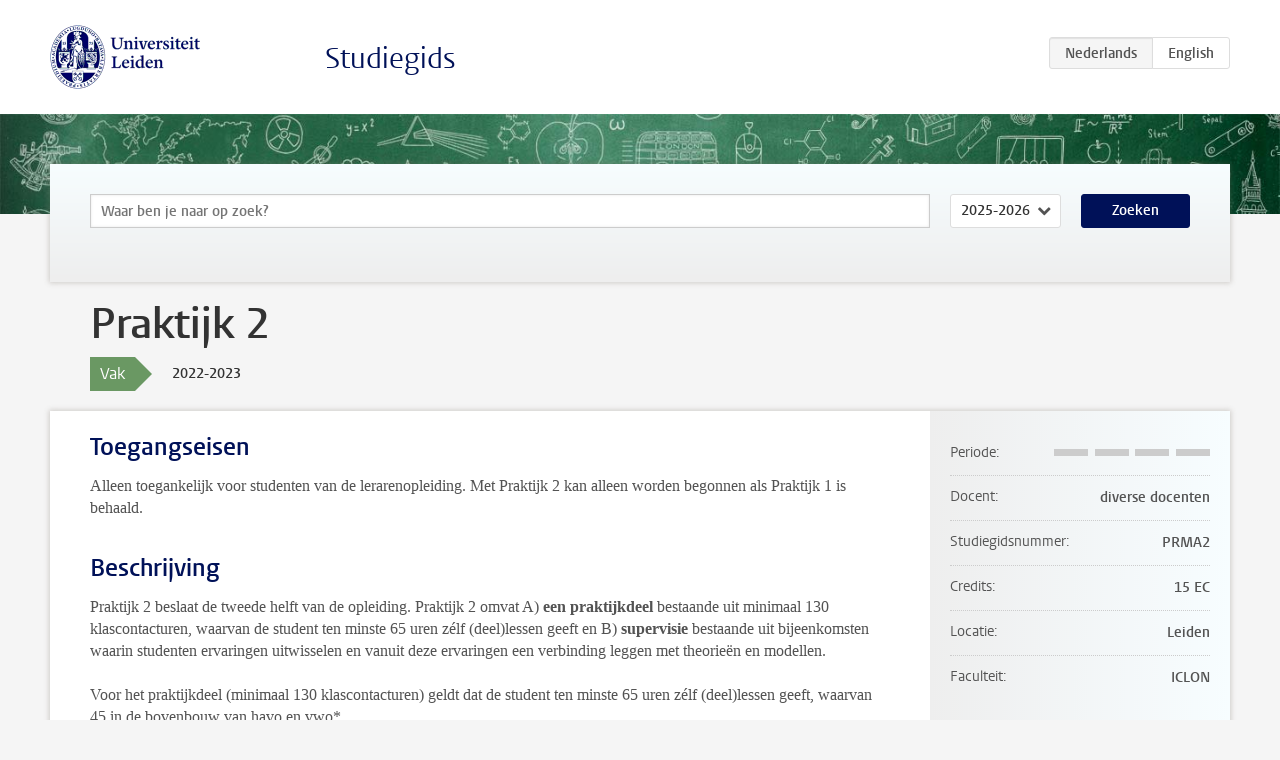

--- FILE ---
content_type: text/html; charset=UTF-8
request_url: https://studiegids.universiteitleiden.nl/courses/115346/praktijk-2
body_size: 5394
content:
<!DOCTYPE html>
<html lang="nl">
<head>
    <meta charset="utf-8">
    <meta name="viewport" content="width=device-width, initial-scale=1, maximum-scale=1">
    <meta http-equiv="X-UA-Compatible" content="IE=edge" />
    <title>Praktijk 2, 2022-2023 - Studiegids - Universiteit Leiden</title>

    <!-- icons -->
    <link rel="shortcut icon" href="https://www.universiteitleiden.nl/design-1.0/assets/icons/favicon.ico" />
    <link rel="icon" type="image/png" sizes="32x32" href="https://www.universiteitleiden.nl/design-1.0/assets/icons/icon-32px.png" />
    <link rel="icon" type="image/png" sizes="96x96" href="https://www.universiteitleiden.nl/design-1.0/assets/icons/icon-96px.png" />
    <link rel="icon" type="image/png" sizes="195x195" href="https://www.universiteitleiden.nl/design-1.0/assets/icons/icon-195px.png" />

    <link rel="apple-touch-icon" href="https://www.universiteitleiden.nl/design-1.0/assets/icons/icon-120px.png" /> <!-- iPhone retina -->
    <link rel="apple-touch-icon" sizes="180x180" href="https://www.universiteitleiden.nl/design-1.0/assets/icons/icon-180px.png" /> <!-- iPhone 6 plus -->
    <link rel="apple-touch-icon" sizes="152x152" href="https://www.universiteitleiden.nl/design-1.0/assets/icons/icon-152px.png" /> <!-- iPad retina -->
    <link rel="apple-touch-icon" sizes="167x167" href="https://www.universiteitleiden.nl/design-1.0/assets/icons/icon-167px.png" /> <!-- iPad pro -->

    <link rel="stylesheet" href="https://www.universiteitleiden.nl/design-1.0/css/ul2common/screen.css">
    <link rel="stylesheet" href="/css/screen.css" />
</head>
<body class="prospectus course">
<script> document.body.className += ' js'; </script>


<div class="header-container">
    <header class="wrapper clearfix">
        <p class="logo">
            <a href="https://studiegids.universiteitleiden.nl">
                <img width="151" height="64" src="https://www.universiteitleiden.nl/design-1.0/assets/images/zegel.png" alt="Universiteit Leiden"/>
            </a>
        </p>
        <p class="site-name"><a href="https://studiegids.universiteitleiden.nl">Studiegids</a></p>
        <div class="language-btn-group">
                        <span class="btn active">
                <abbr title="Nederlands">nl</abbr>
            </span>
                                <a href="https://studiegids.universiteitleiden.nl/en/courses/115346/praktijk-2" class="btn">
                <abbr title="English">en</abbr>
            </a>
            </div>    </header>
</div>

<div class="hero" data-bgset="/img/hero-435w.jpg 435w, /img/hero-786w.jpg 786w, /img/hero-1440w.jpg 1440w, /img/hero-2200w.jpg 2200w"></div>


    <div class="search-container">
    <form action="https://studiegids.universiteitleiden.nl/search" class="search-form wrapper">
        <input type="hidden" name="for" value="courses" />
        <div class="search">
            <!-- <label class="select">
    <span>Zoek naar</span>
    <select name="for">
                    <option value="courses">Vakken</option>
                    <option value="programmes">Opleidingen</option>
            </select>
</label> -->
            <label class="keywords no-label">
    <span>Keywords</span>
    <input type="search" name="q" value="" placeholder="Waar ben je naar op zoek?" autofocus autocomplete="off"/>
</label>            <label class="select no-label">
    <span>Academic year</span>
    <select name="edition">
                    <option selected>2025-2026</option>
                    <option>2024-2025</option>
                    <option>2023-2024</option>
                    <option>2022-2023</option>
                    <option>2021-2022</option>
                    <option>2020-2021</option>
                    <option>2019-2020</option>
                    <option>2018-2019</option>
                    <option>2017-2018</option>
                    <option>2016-2017</option>
                    <option>2015-2016</option>
                    <option>2014-2015</option>
                    <option>2013-2014</option>
                    <option>2012-2013</option>
                    <option>2011-2012</option>
                    <option>2010-2011</option>
            </select>
</label>            <button type="submit">Zoeken</button>        </div>
    </form>
</div>



    <div class="main-container">
        <div class="wrapper summary">
            <article class="content">
                <h1>Praktijk 2</h1>
                <div class="meta">
                    <div class="entity">
                        <span><b>Vak</b></span>
                    </div>
                    <div class="edition">
                        <span>2022-2023</span>
                    </div>
                                    </div>
            </article>
        </div>
        <div class="wrapper main clearfix">

            <article class="content">
                <h2>Toegangseisen</h2>

<p>Alleen toegankelijk voor studenten van de lerarenopleiding. Met Praktijk 2 kan alleen worden begonnen als Praktijk 1 is behaald.</p>


<h2>Beschrijving</h2>

<p>Praktijk 2 beslaat de tweede helft van de opleiding. Praktijk 2 omvat A) <strong>een praktijkdeel</strong> bestaande uit minimaal 130 klascontacturen, waarvan de student ten minste 65 uren zélf (deel)lessen geeft en B) <strong>supervisie</strong> bestaande uit bijeenkomsten waarin studenten ervaringen uitwisselen en vanuit deze ervaringen een verbinding leggen met theorieën en modellen.</p>

<p>Voor het praktijkdeel (minimaal 130 klascontacturen) geldt dat de student ten minste 65 uren zélf (deel)lessen geeft, waarvan 45 in de bovenbouw van havo en vwo*.</p>

<p>Een aanstelling op een school voor Voortgezet Onderwijs kan als praktijkdeel (mee)tellen als de baan:</p>

<ul>
<li><p>een omvang heeft van minimaal 6 lesuren;</p></li>
<li><p>bovenbouw uren bevat (zie hierboven);</p></li>
<li><p>een minimale duur heeft van drie maanden.</p></li>
</ul>

<p>Studenten die werkzaam zijn in het mbo of hbo kunnen <strong><em>bij uitzondering</em></strong> een aantal uren van hun baan laten meetellen voor de invulling van het praktijkdeel (doorgaans alleen Praktijk 2), indien zij beschikken over voldoende onderwijscompetenties met betrekking tot de reguliere doelgroep, de werkcontext (mbo/hbo) voldoet aan de randvoorwaarden van het praktijkdeel en uitvoering van de opdrachten voor de lerarenopleiding mogelijk maakt. Zij moeten hiervoor eerst contact opnemen met de supervisor en de coördinator beroepspraktijk.</p>

<p>In alle gevallen geldt dat er op school een adequate opleidingsstructuur moet zijn (d.i. begeleiding en beoordeling door ervaren en/of getrainde begeleiders op school) en dat de school lesbezoek door de supervisor (ICLON) toestaat.</p>

<p>Voor nadere informatie zie Brightspace en <a href="https://www.universiteitleiden.nl/iclon/lo/informatie-over-de-opleiding/praktijkdeel-van-de-lerarenopleiding">www.iclon.nl/praktijk</a>.</p>

<p>|* Na afronding van de Educatieve Master (Praktijk 1+ Praktijk 2) dient de student in totaal minimaal 40 uur te hebben lesgegeven in de onderbouw van havo/vwo en/of onderbouw en bovenbouw vmbo-t. Indien de student tijdens Praktijk 1 minder dan 40 uur les heeft gegeven in de onderbouw, dienen de lesuren in de onderbouw tijdens Praktijk 2 aangevuld te worden tot totaal minimaal 40 uur.</p>


<h2>Leerdoelen</h2>

<ul>
<li><p>De student is in staat om met name voor leerlingen in de bovenbouw van havo en vwo activerend vakonderwijs voor te bereiden, uit te voeren en te evalueren, leerlingen te begeleiden, leerstof te ontwikkelen en in de schoolorganisatie te participeren.</p></li>
<li><p>De student is in staat een veilige leeromgeving voor deze leerlingen tot stand te brengen.</p></li>
<li><p>De student is in staat deze leerlingen te helpen de basiskennis en principes van het schoolvak eigen te maken en hen vertrouwd te maken met de manier waarop deze kennis en principes worden gebruikt in het dagelijkse leven en in de wereld van het werken.</p></li>
<li><p>De student is in staat zijn opvattingen over het leraarschap en zijn bekwaamheid als leraar te onderzoeken, te expliciteren, en te ontwikkelen:<br>
o De student kan theorie en praktijkkennis gebruiken om eigen praktijkervaringen vanuit verschillende perspectieven te begrijpen en te analyseren en om het eigen handelen te sturen.<br>
o De student kan de eigen professionele ontwikkeling beschrijven en onderkent daarbij de invloed van en de wisselwerking tussen persoonlijke eigenschappen, kenmerken van het beroep en de specifieke context van de school. Hij/zij kan hier ook het meso- en macroniveau bij betrekken.</p></li>
</ul>


<h2>Rooster</h2>

<p>Onderwijs verzorgt door het ICLON vindt plaats op maandag. Studenten ontvangen vanuit de ICLON onderwijsadministratie per e-mail informatie over het rooster.</p>


<h2>Onderwijsvorm</h2>

<ul>
<li><p>Hoorcollege</p></li>
<li><p>Werkcollege</p></li>
<li><p>Studiebegeleiding</p></li>
<li><p>Zelfstandige literatuurstudie</p></li>
<li><p>Stage</p></li>
</ul>

<p>A) Praktijkdeel: Functioneren als docent waaronder verzorgen van onderwijs, observeren van lessen van collega’s, voeren van gesprekken met leerlingen (en ouders), bijwonen van vergaderingen, deelnemen aan schoolactiviteiten en ontwerpen van lesmateriaal. Daarnaast voert de student gesprekken met de begeleider op school (SO/WPB) en met de supervisor (ICLON).<br>
B) Supervisie (ICLON): werkcolleges, intervisie en zelfstudie.</p>


<h2>Toetsing en weging</h2>

<h3>Toetsing</h3>

<p>A) Praktijkdeel: Toetsing en beoordeling van Praktijk 2 gebeurt op basis van 360° feedback (inhoud en specifieke opdrachten staan vermeld in de Syllabus, onderdeel Praktijk 2) en een beoordelingsgesprek. Op basis van informatie over het functioneren van de student in de praktijk (van leerlingen, begeleiders op school (SO/WPB), schoolleiding) formuleert de supervisor een eindoordeel dat in het beoordelingsgesprek van Praktijk 2 met de begeleider op school (SO/WPB) en de student wordt besproken. De beoordeling vindt plaats aan de hand van alle rubrics, behalve die van vakdidactisch onderzoeker. Materialen en instructie voor beoordeling zijn te vinden op Brightspace (Praktijk course) of via de volgende link: <a href="https://www.universiteitleiden.nl/iclon/lo/informatie-voor-scholen/begeleiding-en-beoordeling-praktijk">https://www.universiteitleiden.nl/iclon/lo/informatie-voor-scholen/begeleiding-en-beoordeling-praktijk</a>.<br>
B) Supervisie: Verslagen waarin de eigen ontwikkeling en het functioneren in de praktijk wordt beschreven, geanalyseerd en geëvalueerd. Inhoud en specifieke opdrachten staan vermeld in de Syllabus, onderdeel Supervisie. Bij de beoordeling wordt de rubric Professional gebruikt.</p>

<p>Voor de tentamendata zie de Syllabus Praktijk en Supervisie en het overzicht <em>Data beoordelingsmomenten en inleverdata producten</em>.</p>

<h3>Weging</h3>

<p>Het eindcijfer van het vak komt tot stand door een beoordeling van het praktijkdeel aan de hand van rubrics behorend bij vijf beroepsrollen (Professional, Regisseur, Vakdidacticus, Pedagoog en Lid Schoolorganisatie) waarbij de rubrics op minimaal niveau 2 beoordeeld moeten zijn. Om het vak te kunnen afronden moeten de beide deelverslagen voor Supervisie beoordeeld zijn met &#039;voldaan&#039;.</p>

<h3>Herkansing</h3>

<p>In overleg met de supervisor wordt een leerovereenkomst met concrete doelen en procesafspraken (inclusief tijdpad en beoordelingsmoment van de herkansing) vastgesteld.</p>


<h2>Literatuurlijst</h2>

<ul>
<li><p>Ebbens &amp; Ettekoven (2020), <em>Effectief leren: basisboek</em> (vijfde druk), Noordhoff, ISBN 9789001896522</p></li>
<li><p>Teitler, P.I. (2017), <em>Lessen in orde</em> (derde druk), Coutinho, ISBN9789046905531; de tweede druk uit 2016 is ook toegestaan.</p></li>
<li><p>In de supervisiebijeenkomsten wordt ook gebruik gemaakt van literatuur die aangereikt wordt bij andere onderdelen, als Leren &amp; Instructie (Reader), Vakdidactiek en/of Pedagogiek.</p></li>
</ul>


<h2>Inschrijven</h2>

<p>De ICLON Onderwijsadministratie regelt de inschrijving voor de studieonderdelen van de Lerarenopleiding. Dit geldt niet voor eventuele vakdeficiënties.</p>


<h2>Contact</h2>

<p>Coördinator Beroepspraktijk: <a href="https://www.universiteitleiden.nl/medewerkers/nelleke-belo#tab-1">Dr. N.A.H. Belo</a>.</p>


<h2>Opmerkingen</h2>

<h3>Onderzoek binnen studieonderdeel</h3>

<p>Tijdens supervisie leren studenten op een systematische en onderzoeksmatige manier praktijkervaringen te begrijpen en te analyseren.<br>
In de praktijk worden bovendien in het algemeen de data verzameld voor de onderzoekjes die binnen de overige curriculumonderdelen plaats vinden.</p>

            </article>

            <aside>
                <dl>
                    <dt>Periode</dt>
                    <dd class="has-block-lines"><div class="block-lines"><span class="block block-1 block-off"></span><span class="block block-2 block-off"></span><span class="block block-3 block-off"></span><span class="block block-4 block-off"></span></div></dd>
                                            <dt>Docent</dt>
                                                    <dd>diverse docenten</dd>
                                                                                    <dt>Studiegidsnummer</dt>
                    <dd>PRMA2</dd>
                                                            <dt>Credits</dt>
                    <dd>15 EC</dd>
                                                                                <dt>Locatie</dt>
                    <dd>Leiden</dd>
                                                                                <dt>Faculteit</dt>
                    <dd>ICLON</dd>
                                                        </dl>

                                    <h2>Maakt deel uit van</h2>
                    <ul class="link-list">
                                                    <li>
                                <a href="https://studiegids.universiteitleiden.nl/studies/9362/educatieve-master-duits">
                                    <strong>Educatieve Master Duits</strong>
                                    <span class="meta">Master</span>
                                </a>
                            </li>
                                                    <li>
                                <a href="https://studiegids.universiteitleiden.nl/studies/9360/educatieve-master-engels">
                                    <strong>Educatieve Master Engels</strong>
                                    <span class="meta">Master</span>
                                </a>
                            </li>
                                                    <li>
                                <a href="https://studiegids.universiteitleiden.nl/studies/9359/educatieve-master-nederlands">
                                    <strong>Educatieve Master Nederlands</strong>
                                    <span class="meta">Master</span>
                                </a>
                            </li>
                                                    <li>
                                <a href="https://studiegids.universiteitleiden.nl/studies/9363/educatieve-master-religie-en-levensbeschouwing">
                                    <strong>Educatieve Master Religie en Levensbeschouwing</strong>
                                    <span class="meta">Master</span>
                                </a>
                            </li>
                                                    <li>
                                <a href="https://studiegids.universiteitleiden.nl/studies/9361/educatieve-master-frans">
                                    <strong>Educatieve master Frans</strong>
                                    <span class="meta">Master</span>
                                </a>
                            </li>
                                                    <li>
                                <a href="https://studiegids.universiteitleiden.nl/studies/9346/lerarenopleiding-algemene-economie">
                                    <strong>Lerarenopleiding Algemene Economie</strong>
                                    <span class="meta">Master</span>
                                </a>
                            </li>
                                                    <li>
                                <a href="https://studiegids.universiteitleiden.nl/studies/9347/lerarenopleiding-bedrijfseconomie">
                                    <strong>Lerarenopleiding Bedrijfseconomie</strong>
                                    <span class="meta">Master</span>
                                </a>
                            </li>
                                                    <li>
                                <a href="https://studiegids.universiteitleiden.nl/studies/9364/lerarenopleiding-biologie">
                                    <strong>Lerarenopleiding Biologie</strong>
                                    <span class="meta">Master</span>
                                </a>
                            </li>
                                                    <li>
                                <a href="https://studiegids.universiteitleiden.nl/studies/9373/lerarenopleiding-chinees">
                                    <strong>Lerarenopleiding Chinees</strong>
                                    <span class="meta">Master</span>
                                </a>
                            </li>
                                                    <li>
                                <a href="https://studiegids.universiteitleiden.nl/studies/9374/lerarenopleiding-duits">
                                    <strong>Lerarenopleiding Duits</strong>
                                    <span class="meta">Master</span>
                                </a>
                            </li>
                                                    <li>
                                <a href="https://studiegids.universiteitleiden.nl/studies/9375/lerarenopleiding-engels">
                                    <strong>Lerarenopleiding Engels</strong>
                                    <span class="meta">Master</span>
                                </a>
                            </li>
                                                    <li>
                                <a href="https://studiegids.universiteitleiden.nl/studies/9365/lerarenopleiding-filosofie">
                                    <strong>Lerarenopleiding Filosofie</strong>
                                    <span class="meta">Master</span>
                                </a>
                            </li>
                                                    <li>
                                <a href="https://studiegids.universiteitleiden.nl/studies/9376/lerarenopleiding-frans">
                                    <strong>Lerarenopleiding Frans</strong>
                                    <span class="meta">Master</span>
                                </a>
                            </li>
                                                    <li>
                                <a href="https://studiegids.universiteitleiden.nl/studies/9366/lerarenopleiding-geschiedenis-en-staatsinrichting">
                                    <strong>Lerarenopleiding Geschiedenis en Staatsinrichting</strong>
                                    <span class="meta">Master</span>
                                </a>
                            </li>
                                                    <li>
                                <a href="https://studiegids.universiteitleiden.nl/studies/9372/lerarenopleiding-godsdienst-en-levensbeschouwing">
                                    <strong>Lerarenopleiding Godsdienst en Levensbeschouwing</strong>
                                    <span class="meta">Master</span>
                                </a>
                            </li>
                                                    <li>
                                <a href="https://studiegids.universiteitleiden.nl/studies/9370/lerarenopleiding-griekse-en-latijnse-taal-en-cultuur">
                                    <strong>Lerarenopleiding Griekse en Latijnse taal en cultuur</strong>
                                    <span class="meta">Master</span>
                                </a>
                            </li>
                                                    <li>
                                <a href="https://studiegids.universiteitleiden.nl/studies/9371/lerarenopleiding-kunstgeschiedenis-en-culturele-en-kunstzinnige-vorming-kunst-algemeen">
                                    <strong>Lerarenopleiding Kunstgeschiedenis en Culturele en Kunstzinnige Vorming kunst algemeen</strong>
                                    <span class="meta">Master</span>
                                </a>
                            </li>
                                                    <li>
                                <a href="https://studiegids.universiteitleiden.nl/studies/9377/lerarenopleiding-maatschappijleer-en-maatschappijwetenschappen">
                                    <strong>Lerarenopleiding Maatschappijleer en Maatschappijwetenschappen</strong>
                                    <span class="meta">Master</span>
                                </a>
                            </li>
                                                    <li>
                                <a href="https://studiegids.universiteitleiden.nl/studies/9369/lerarenopleiding-natuurkunde">
                                    <strong>Lerarenopleiding Natuurkunde</strong>
                                    <span class="meta">Master</span>
                                </a>
                            </li>
                                                    <li>
                                <a href="https://studiegids.universiteitleiden.nl/studies/9379/lerarenopleiding-nederlands">
                                    <strong>Lerarenopleiding Nederlands</strong>
                                    <span class="meta">Master</span>
                                </a>
                            </li>
                                                    <li>
                                <a href="https://studiegids.universiteitleiden.nl/studies/9368/lerarenopleiding-scheikunde">
                                    <strong>Lerarenopleiding Scheikunde</strong>
                                    <span class="meta">Master</span>
                                </a>
                            </li>
                                                    <li>
                                <a href="https://studiegids.universiteitleiden.nl/studies/9378/lerarenopleiding-spaans">
                                    <strong>Lerarenopleiding Spaans</strong>
                                    <span class="meta">Master</span>
                                </a>
                            </li>
                                                    <li>
                                <a href="https://studiegids.universiteitleiden.nl/studies/9367/lerarenopleiding-wiskunde">
                                    <strong>Lerarenopleiding Wiskunde</strong>
                                    <span class="meta">Master</span>
                                </a>
                            </li>
                                            </ul>
                
                
                                <h2>Beschikbaar als</h2>
                <dl>
                                            <dt>A-la-Carte en Aanschuifonderwijs</dt>
                        <dd>Nee</dd>
                                            <dt>Avondonderwijs</dt>
                        <dd>Nee</dd>
                                            <dt>Contractonderwijs</dt>
                        <dd>Nee</dd>
                                            <dt>Exchange / Study Abroad</dt>
                        <dd>Nee</dd>
                                            <dt>Honours Class</dt>
                        <dd>Nee</dd>
                                            <dt>Keuzevak</dt>
                        <dd>Nee</dd>
                                    </dl>
                
                                    <h2>Studielast (420u)</h2>
                    <dl>
                                                    <dt class="depth-0">Colleges</dt>
                            <dd class="depth-0">
                                                                    10u
                                                            </dd>
                                                    <dt class="depth-1">Hoorcollege</dt>
                            <dd class="depth-1">
                                                                    0u
                                                            </dd>
                                                    <dt class="depth-1">Werkcollege</dt>
                            <dd class="depth-1">
                                                                    10u
                                                            </dd>
                                                    <dt class="depth-0">Practica</dt>
                            <dd class="depth-0">
                                                                    130u
                                                            </dd>
                                                    <dt class="depth-0">Studiebegeleiding</dt>
                            <dd class="depth-0">
                                                                    25u
                                                            </dd>
                                                    <dt class="depth-0">Toetsing</dt>
                            <dd class="depth-0">
                                                                    25u
                                                            </dd>
                                                    <dt class="depth-1">Paper</dt>
                            <dd class="depth-1">
                                                                    0u
                                                            </dd>
                                                    <dt class="depth-1">(Schriftelijk) Tentamen</dt>
                            <dd class="depth-1">
                                                                    0u
                                                            </dd>
                                                    <dt class="depth-1">Overige toetsvormen</dt>
                            <dd class="depth-1">
                                                                    25u
                                                            </dd>
                                                    <dt class="depth-0">Zelfstudie</dt>
                            <dd class="depth-0">
                                                                    15u
                                                            </dd>
                                                    <dt class="depth-0">Overig</dt>
                            <dd class="depth-0">
                                                                    215u
                                                            </dd>
                                            </dl>
                            </aside>

        </div>
    </div>


<div class="footer-container">
    <footer class="wrapper">
        <p><a href="https://www.student.universiteitleiden.nl/">Studentenwebsite</a> — <a href="https://www.organisatiegids.universiteitleiden.nl/reglementen/algemeen/privacyverklaringen">Privacy</a> — <a href="/contact">Contact</a></p>

    </footer>
</div>

<script async defer src="/js/ul2.js" data-main="/js/ul2common/main.js"></script>
<script async defer src="/js/prospectus.js"></script>

    <script async src="https://www.googletagmanager.com/gtag/js?id=UA-874564-27"></script>
    <script>
        window.dataLayer = window.dataLayer || [];
        function gtag(){dataLayer.push(arguments);}
        gtag('js', new Date());
        gtag('config', 'UA-874564-27', {'anonymize_ip':true});
    </script>

</body>
</html>
